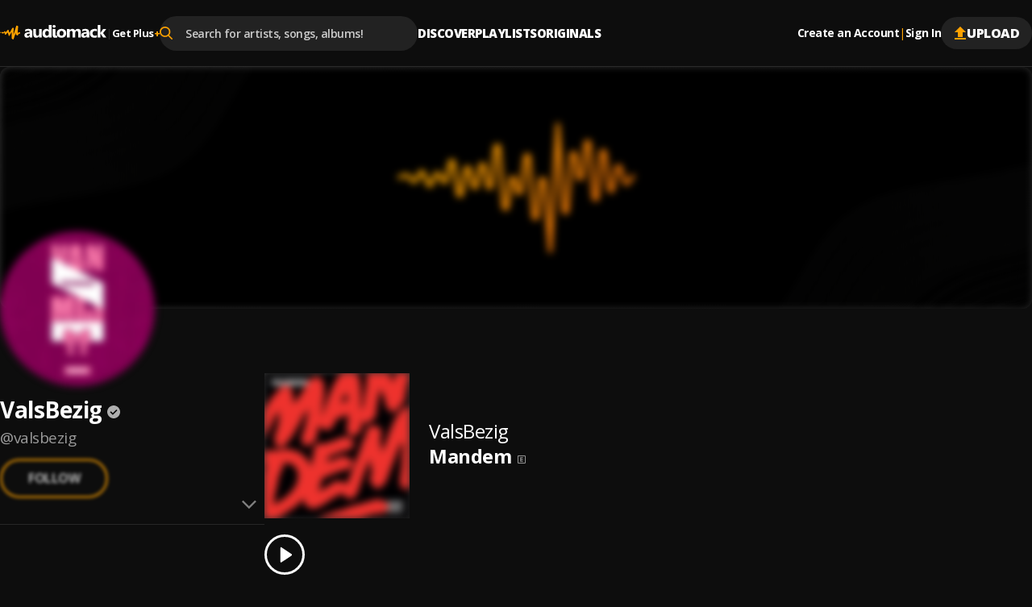

--- FILE ---
content_type: text/css; charset=UTF-8
request_url: https://audiomack.com/_next/static/css/a59812508b90ad63.css
body_size: -207
content:
.CoverWaveformAdText{min-width:728px;border:1px solid var(--color-gray-transparent);padding:8px 16px;height:90px;display:flex;align-items:center;justify-content:center}@media screen and (max-width:767px){.CoverWaveformAdText{width:100%;min-width:auto}}.CoverWaveformAdText-text{font-size:var(--font-size-11);font-weight:var(--font-weight-600);line-height:var(--line-height-140);letter-spacing:var(--letter-spacing-05)}.CoverWaveformAdText-text>span{color:var(--color-orange)}